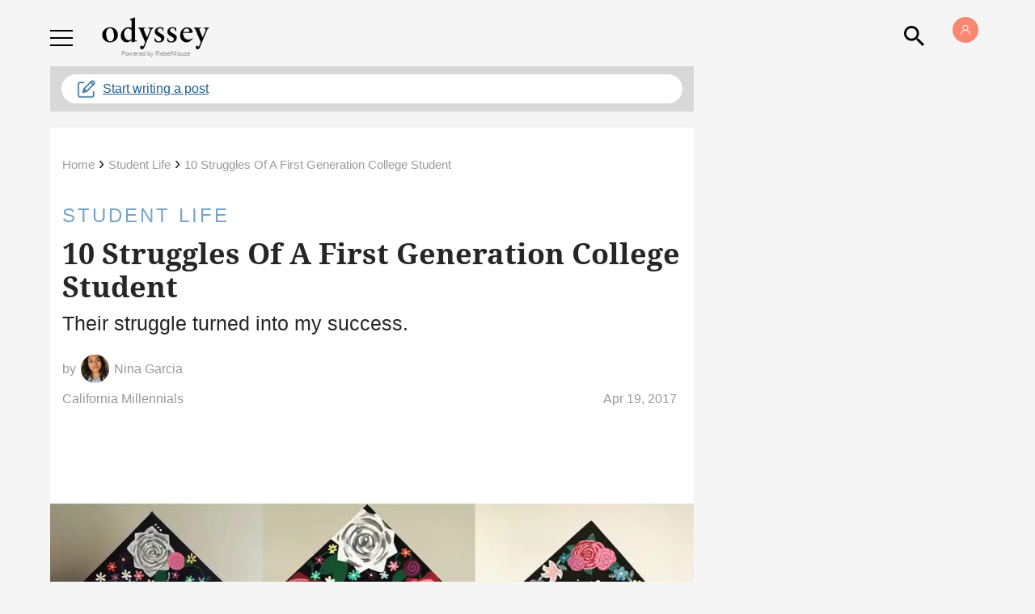

--- FILE ---
content_type: application/javascript; charset=utf-8
request_url: https://fundingchoicesmessages.google.com/f/AGSKWxXclTQIRJ6H4gDKJCga3sL-0w87XaTw3ESlknWiSJcS_31vR0llxayRLrzJQT4yyP3M3X_kxQ6xePF4ZJq50JfoQzxodA-9lOPoXTrxAjmyLWexQ-q6vAEzlHVDIc9D2Q2l7gKRUg-phR4ZAnUEx8r-sq0HFuVEFjEslhzzPRXF_dC-iGT9gVFpGUPl/_/ad_h.css?/bg_adv_/adtable_.tv/adl..php?ad_
body_size: -1289
content:
window['2d6cd2ac-675a-435c-bfd1-c4b7d0051265'] = true;

--- FILE ---
content_type: application/javascript; charset=utf-8
request_url: https://fundingchoicesmessages.google.com/f/AGSKWxVA-aW6xcTDsjXoFxujHsm8XRUFEBJxByRpubqP4iluCLZQ9wIC09B96S0iYu2Eae3Q4V1tXs49i1i73SElOKhz8iIWDgAsJR5t8PCuBii_AGPoyQjzngUHpNkBa5ZJeY3mvl-Chg==?fccs=W251bGwsbnVsbCxudWxsLG51bGwsbnVsbCxudWxsLFsxNzY5OTAxMjY5LDM1MDAwMDAwXSxudWxsLG51bGwsbnVsbCxbbnVsbCxbNyw2XSxudWxsLG51bGwsbnVsbCxudWxsLG51bGwsbnVsbCxudWxsLG51bGwsbnVsbCwxXSwiaHR0cHM6Ly93d3cudGhlb2R5c3NleW9ubGluZS5jb20vMTAtc3RydWdnbGVzLWZpcnN0LWdlbmVyYXRpb24tY29sbGVnZS1zdHVkZW50IixudWxsLFtbOCwiRmYwUkdIVHVuOEkiXSxbOSwiZW4tVVMiXSxbMTYsIlsxLDEsMV0iXSxbMTksIjIiXSxbMTcsIlswXSJdLFsyNCwiIl0sWzI5LCJmYWxzZSJdXV0
body_size: 126
content:
if (typeof __googlefc.fcKernelManager.run === 'function') {"use strict";this.default_ContributorServingResponseClientJs=this.default_ContributorServingResponseClientJs||{};(function(_){var window=this;
try{
var rp=function(a){this.A=_.t(a)};_.u(rp,_.J);var sp=function(a){this.A=_.t(a)};_.u(sp,_.J);sp.prototype.getWhitelistStatus=function(){return _.F(this,2)};var tp=function(a){this.A=_.t(a)};_.u(tp,_.J);var up=_.ed(tp),vp=function(a,b,c){this.B=a;this.j=_.A(b,rp,1);this.l=_.A(b,_.Qk,3);this.F=_.A(b,sp,4);a=this.B.location.hostname;this.D=_.Fg(this.j,2)&&_.O(this.j,2)!==""?_.O(this.j,2):a;a=new _.Qg(_.Rk(this.l));this.C=new _.eh(_.q.document,this.D,a);this.console=null;this.o=new _.np(this.B,c,a)};
vp.prototype.run=function(){if(_.O(this.j,3)){var a=this.C,b=_.O(this.j,3),c=_.gh(a),d=new _.Wg;b=_.hg(d,1,b);c=_.C(c,1,b);_.kh(a,c)}else _.hh(this.C,"FCNEC");_.pp(this.o,_.A(this.l,_.De,1),this.l.getDefaultConsentRevocationText(),this.l.getDefaultConsentRevocationCloseText(),this.l.getDefaultConsentRevocationAttestationText(),this.D);_.qp(this.o,_.F(this.F,1),this.F.getWhitelistStatus());var e;a=(e=this.B.googlefc)==null?void 0:e.__executeManualDeployment;a!==void 0&&typeof a==="function"&&_.Uo(this.o.G,
"manualDeploymentApi")};var wp=function(){};wp.prototype.run=function(a,b,c){var d;return _.v(function(e){d=up(b);(new vp(a,d,c)).run();return e.return({})})};_.Uk(7,new wp);
}catch(e){_._DumpException(e)}
}).call(this,this.default_ContributorServingResponseClientJs);
// Google Inc.

//# sourceURL=/_/mss/boq-content-ads-contributor/_/js/k=boq-content-ads-contributor.ContributorServingResponseClientJs.en_US.Ff0RGHTun8I.es5.O/d=1/exm=ad_blocking_detection_executable,kernel_loader,loader_js_executable/ed=1/rs=AJlcJMwj_NGSDs7Ec5ZJCmcGmg-e8qljdw/m=cookie_refresh_executable
__googlefc.fcKernelManager.run('\x5b\x5b\x5b7,\x22\x5b\x5bnull,\\\x22theodysseyonline.com\\\x22,\\\x22AKsRol9Ch-qVd3LDK4KaAo6rMSsohIthRoeXgq4JHDxwZsek7SZn9wQz7mVv6PVBnceAlC5O5B5hZK-6MzMDaDakqt8v3zQlBg9cZ3tol-HXnr3M4IRizt6-QdJs3g34S57nKtkOeyCPBJYoXI903G_1d8on0BLC2Q\\\\u003d\\\\u003d\\\x22\x5d,null,\x5b\x5bnull,null,null,\\\x22https:\/\/fundingchoicesmessages.google.com\/f\/AGSKWxVaQC3VK6H5JXWZ56m3cqvhVOVP5fYaElZerSWTpH29JlL7HwE8K8ELfTtg9uQAgRPpSCLzgy9btdSseKnnvCLv2oBFWtbsaiTMXB-k9sBmqOkFJ-DhJEc5z6IaX-soo4P6IkW7dA\\\\u003d\\\\u003d\\\x22\x5d,null,null,\x5bnull,null,null,\\\x22https:\/\/fundingchoicesmessages.google.com\/el\/AGSKWxUHekN2NqIsXKifK4KpmYXMktXQOwSiLgOyoU3k4yRtEoYRogfmo6H5FqsbmmBiQKRW9y6c8uFykqWqtqG4RIGF4Px0dIQ7vrZwt6KiveYK8r46gM3H5wQCQeBXbLCjnNTwcuLhyA\\\\u003d\\\\u003d\\\x22\x5d,null,\x5bnull,\x5b7,6\x5d,null,null,null,null,null,null,null,null,null,1\x5d\x5d,\x5b3,1\x5d\x5d\x22\x5d\x5d,\x5bnull,null,null,\x22https:\/\/fundingchoicesmessages.google.com\/f\/AGSKWxWUoCDwHMQPhYvEjRNvV6kn-7urxr0wQ7HY1biay3ROv-KVVJj8QgDsKkOuYLJ1-6xBFQ7O9JUJJUfFGAjVrRmLpJShRQj1apD0fwnFzn1ZnBjvR5OPnSa7qtW6DxmClf5sBBdwlA\\u003d\\u003d\x22\x5d\x5d');}